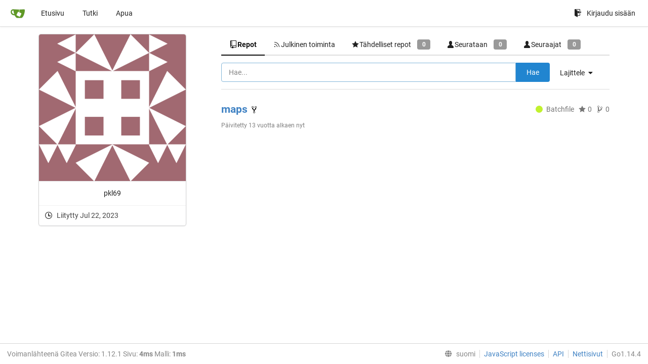

--- FILE ---
content_type: text/html; charset=UTF-8
request_url: http://parasite.kicks-ass.org:3000/pkl69?lang=fi-FI
body_size: 12112
content:
<!DOCTYPE html>
<html lang="fi-FI" class="theme-">
<head data-suburl="">
	<meta charset="utf-8">
	<meta name="viewport" content="width=device-width, initial-scale=1">
	<meta http-equiv="x-ua-compatible" content="ie=edge">
	<title>pkl69 -  SASGIS </title>
	<link rel="manifest" href="/manifest.json" crossorigin="use-credentials">
	<meta name="theme-color" content="#6cc644">
	<meta name="author" content="Gitea - Git with a cup of tea" />
	<meta name="description" content="Gitea (Git with a cup of tea) is a painless self-hosted Git service written in Go" />
	<meta name="keywords" content="go,git,self-hosted,gitea">
	<meta name="referrer" content="no-referrer" />
	<meta name="_csrf" content="MnftmdjGD95fWhUkHOhArdf-URM6MTI2ODc3NDMxNzM2MDg3MTIwMA" />
	
	
	

	<script>
	/*
	@licstart  The following is the entire license notice for the
        JavaScript code in this page.

	Copyright (c) 2016 The Gitea Authors
	Copyright (c) 2015 The Gogs Authors

	Permission is hereby granted, free of charge, to any person obtaining a copy
	of this software and associated documentation files (the "Software"), to deal
	in the Software without restriction, including without limitation the rights
	to use, copy, modify, merge, publish, distribute, sublicense, and/or sell
	copies of the Software, and to permit persons to whom the Software is
	furnished to do so, subject to the following conditions:

	The above copyright notice and this permission notice shall be included in
	all copies or substantial portions of the Software.

	THE SOFTWARE IS PROVIDED "AS IS", WITHOUT WARRANTY OF ANY KIND, EXPRESS OR
	IMPLIED, INCLUDING BUT NOT LIMITED TO THE WARRANTIES OF MERCHANTABILITY,
	FITNESS FOR A PARTICULAR PURPOSE AND NONINFRINGEMENT. IN NO EVENT SHALL THE
	AUTHORS OR COPYRIGHT HOLDERS BE LIABLE FOR ANY CLAIM, DAMAGES OR OTHER
	LIABILITY, WHETHER IN AN ACTION OF CONTRACT, TORT OR OTHERWISE, ARISING FROM,
	OUT OF OR IN CONNECTION WITH THE SOFTWARE OR THE USE OR OTHER DEALINGS IN
	THE SOFTWARE.
	---
	Licensing information for additional javascript libraries can be found at:
	  {{StaticUrlPrefix}}/vendor/librejs.html

	@licend  The above is the entire license notice
        for the JavaScript code in this page.
	*/
	</script>
	<script>
		window.config = {
			AppVer: '1.12.1',
			AppSubUrl: '',
			StaticUrlPrefix: '',
			UseServiceWorker:  true ,
			csrf: 'MnftmdjGD95fWhUkHOhArdf-URM6MTI2ODc3NDMxNzM2MDg3MTIwMA',
			HighlightJS: false,
			Minicolors: false,
			SimpleMDE: false,
			Tribute: false,
			U2F: false,
			Heatmap: true,
			heatmapUser: 'pkl69',
			NotificationSettings: {
				MinTimeout:  10000 ,
				TimeoutStep:   10000 ,
				MaxTimeout:  60000 ,
				EventSourceUpdateTime:  10000 ,
			},
      
		};
	</script>
	<link rel="shortcut icon" href="/img/favicon.png">
	<link rel="mask-icon" href="/img/gitea-safari.svg" color="#609926">
	<link rel="fluid-icon" href="/img/gitea-lg.png" title="SASGIS">
	<link rel="stylesheet" href="/vendor/assets/font-awesome/css/font-awesome.min.css">



	<link rel="stylesheet" href="/fomantic/semantic.min.css?v=5c6cf7677a346751407101ee18e6a4dd">
	<link rel="stylesheet" href="/css/index.css?v=5c6cf7677a346751407101ee18e6a4dd">
	<noscript>
		<style>
			.dropdown:hover > .menu { display: block; }
			.ui.secondary.menu .dropdown.item > .menu { margin-top: 0; }
		</style>
	</noscript>

	<style class="list-search-style"></style>

	<meta property="og:title" content="pkl69" />
	<meta property="og:type" content="profile" />
	<meta property="og:image" content="http://parasite.kicks-ass.org:3000/user/avatar/pkl69/-1" />
	<meta property="og:url" content="http://parasite.kicks-ass.org:3000/pkl69" />
	

<meta property="og:site_name" content="SASGIS" />


</head>
<body>
	

	<div class="full height">
		<noscript>Tämä sivusto toimii paremmin JavaScriptillä.</noscript>

		

		
			<div class="ui top secondary stackable main menu following bar light">
				<div class="ui container" id="navbar">
	<div class="item brand" style="justify-content: space-between;">
		<a href="/">
			<img class="ui mini image" src="/img/gitea-sm.png">
		</a>
		<div class="ui basic icon button mobile-only" id="navbar-expand-toggle">
			<i class="sidebar icon"></i>
		</div>
	</div>

	
		<a class="item " href="/">Etusivu</a>
		<a class="item " href="/explore/repos">Tutki</a>
	

	

	


	
		<a class="item" target="_blank" rel="noopener noreferrer" href="https://docs.gitea.io">Apua</a>
		<div class="right stackable menu">
			
			<a class="item" rel="nofollow" href="/user/login?redirect_to=%2fpkl69">
				<svg class="svg octicon-sign-in" width="16" height="16" aria-hidden="true"><use xlink:href="#octicon-sign-in" /></svg> Kirjaudu sisään
			</a>
		</div>
	
</div>

			</div>
		


<div class="user profile">
	<div class="ui container">
		<div class="ui stackable grid">
			<div class="ui five wide column">
				<div class="ui card">
					
						<span class="image">
							<img src="/user/avatar/pkl69/290" title="pkl69"/>
						</span>
					
					<div class="content wrap">
						
						<span class="username text center">pkl69</span>
					</div>
					<div class="extra content wrap">
						<ul class="text black">
							
							
							
							
							
							<li><svg class="svg octicon-clock" width="16" height="16" aria-hidden="true"><use xlink:href="#octicon-clock" /></svg> Liitytty Jul 22, 2023</li>
							
							
						</ul>
					</div>
				</div>
			</div>
			<div class="ui eleven wide column">
				<div class="ui secondary stackable pointing menu">
					<a class='active item' href="/pkl69">
						<svg class="svg octicon-repo" width="16" height="16" aria-hidden="true"><use xlink:href="#octicon-repo" /></svg> Repot
					</a>
					<a class=' item' href="/pkl69?tab=activity">
						<svg class="svg octicon-rss" width="16" height="16" aria-hidden="true"><use xlink:href="#octicon-rss" /></svg> Julkinen toiminta
					</a>
					<a class=' item' href="/pkl69?tab=stars">
						<svg class="svg octicon-star" width="16" height="16" aria-hidden="true"><use xlink:href="#octicon-star" /></svg>  Tähdelliset repot
						<div class="ui label">0</div>
					</a>
					<a class=' item' href="/pkl69?tab=following">
						<svg class="svg octicon-person" width="16" height="16" aria-hidden="true"><use xlink:href="#octicon-person" /></svg>  Seurataan
						<div class="ui label">0</div>
					</a>
					<a class=' item' href="/pkl69?tab=followers">
						<svg class="svg octicon-person" width="16" height="16" aria-hidden="true"><use xlink:href="#octicon-person" /></svg>  Seuraajat
						<div class="ui label">0</div>
					</a>
				</div>

				
					<div class="ui right floated secondary filter menu">
    
    <div class="ui right dropdown type jump item">
		<span class="text">
			Lajittele
                <i class="dropdown icon"></i>
		</span>
        <div class="menu">
            <a class=" item" href="/pkl69?sort=newest&q=&tab=">Uusin</a>
            <a class=" item" href="/pkl69?sort=oldest&q=&tab=">Vanhin</a>
            <a class=" item" href="/pkl69?sort=alphabetically&q=&tab=">Aakkosjärjestyksessä</a>
            <a class=" item" href="/pkl69?sort=reversealphabetically&q=&tab=">Käänteisessä aakkosjärjestyksessä</a>
            <a class="active item" href="/pkl69?sort=recentupdate&q=&tab=">Äskettäin päivitetty</a>
            <a class=" item" href="/pkl69?sort=leastupdate&q=&tab=">Kauiten aikaa sitten päivitetty</a>
            <a class=" item" href="/pkl69?sort=moststars&q=&tab=">Eniten tähtiä</a>
            <a class=" item" href="/pkl69?sort=feweststars&q=&tab=">Vähiten tähtiä</a>
            <a class=" item" href="/pkl69?sort=mostforks&q=&tab=">Eniten forkattu</a>
            <a class=" item" href="/pkl69?sort=fewestforks&q=&tab=">Vähiten forkattu</a>
        </div>
    </div>
</div>
<form class="ui form ignore-dirty" style="max-width: 90%">
    <input type="hidden" name="tab" value="">
    <input type="hidden" name="sort" value="recentupdate">
    <div class="ui fluid action input">
        <input name="q" value="" placeholder="Hae..." autofocus>
        <button class="ui blue button">Hae</button>
    </div>
</form>
<div class="ui divider"></div>

					<div class="ui repository list">
	
		<div class="item">
			<div class="ui header">
				
				<a class="name" href="/pkl69/maps">
					maps
					
				</a>
				
					<span class="middle"><svg class="svg octicon-repo-forked" width="16" height="16" aria-hidden="true"><use xlink:href="#octicon-repo-forked" /></svg></span>
				
				<div class="ui right metas">
					
					<span class="text grey"><i class="color-icon" style="background-color: #C1F12E"></i>Batchfile</span>
					
					<span class="text grey"><svg class="svg octicon-star" width="16" height="16" aria-hidden="true"><use xlink:href="#octicon-star" /></svg> 0</span>
					<span class="text grey"><svg class="svg octicon-git-branch" width="16" height="16" aria-hidden="true"><use xlink:href="#octicon-git-branch" /></svg> 0</span>
				</div>
			</div>
			<div class="description">
				
				
				<p class="time">Päivitetty <span class="time-since" title="Sat, 22 Jul 2023 22:06:30 +07">13 vuotta alkaen nyt</span></p>
			</div>
		</div>
	
</div>

					

	


				
			</div>
		</div>
	</div>
</div>


	

	</div>

	

	<footer>
	<div class="ui container">
		<div class="ui left">
			Voimanlähteenä Gitea Versio: 1.12.1 Sivu: <strong>4ms</strong> Malli: <strong>1ms</strong>
		</div>
		<div class="ui right links">
			
			<div class="ui language bottom floating slide up dropdown link item">
				<i class="world icon"></i>
				<div class="text">suomi</div>
				<div class="menu">
					
						<a lang="fi-FI" class="item active selected" href="#">suomi</a>
					
						<a lang="en-US" class="item " href="/pkl69?lang=en-US">English</a>
					
						<a lang="zh-CN" class="item " href="/pkl69?lang=zh-CN">简体中文</a>
					
						<a lang="zh-HK" class="item " href="/pkl69?lang=zh-HK">繁體中文（香港）</a>
					
						<a lang="zh-TW" class="item " href="/pkl69?lang=zh-TW">繁體中文（台灣）</a>
					
						<a lang="de-DE" class="item " href="/pkl69?lang=de-DE">Deutsch</a>
					
						<a lang="fr-FR" class="item " href="/pkl69?lang=fr-FR">français</a>
					
						<a lang="nl-NL" class="item " href="/pkl69?lang=nl-NL">Nederlands</a>
					
						<a lang="lv-LV" class="item " href="/pkl69?lang=lv-LV">latviešu</a>
					
						<a lang="ru-RU" class="item " href="/pkl69?lang=ru-RU">русский</a>
					
						<a lang="uk-UA" class="item " href="/pkl69?lang=uk-UA">Українська</a>
					
						<a lang="ja-JP" class="item " href="/pkl69?lang=ja-JP">日本語</a>
					
						<a lang="es-ES" class="item " href="/pkl69?lang=es-ES">español</a>
					
						<a lang="pt-BR" class="item " href="/pkl69?lang=pt-BR">português do Brasil</a>
					
						<a lang="pt-PT" class="item " href="/pkl69?lang=pt-PT">Português de Portugal</a>
					
						<a lang="pl-PL" class="item " href="/pkl69?lang=pl-PL">polski</a>
					
						<a lang="bg-BG" class="item " href="/pkl69?lang=bg-BG">български</a>
					
						<a lang="it-IT" class="item " href="/pkl69?lang=it-IT">italiano</a>
					
						<a lang="tr-TR" class="item " href="/pkl69?lang=tr-TR">Türkçe</a>
					
						<a lang="cs-CZ" class="item " href="/pkl69?lang=cs-CZ">čeština</a>
					
						<a lang="sr-SP" class="item " href="/pkl69?lang=sr-SP">српски</a>
					
						<a lang="sv-SE" class="item " href="/pkl69?lang=sv-SE">svenska</a>
					
						<a lang="ko-KR" class="item " href="/pkl69?lang=ko-KR">한국어</a>
					
				</div>
			</div>
			<a href="/vendor/librejs.html" data-jslicense="1">JavaScript licenses</a>
			<a href="/api/swagger">API</a>
			<a target="_blank" rel="noopener noreferrer" href="https://gitea.io">Nettisivut</a>
			
			<span class="version">Go1.14.4</span>
		</div>
	</div>
</footer>


	<script src="/js/jquery.js?v=5c6cf7677a346751407101ee18e6a4dd"></script>








	<script src="/fomantic/semantic.min.js?v=5c6cf7677a346751407101ee18e6a4dd"></script>
	<script src="/js/index.js?v=5c6cf7677a346751407101ee18e6a4dd"></script>

</body>
</html>

